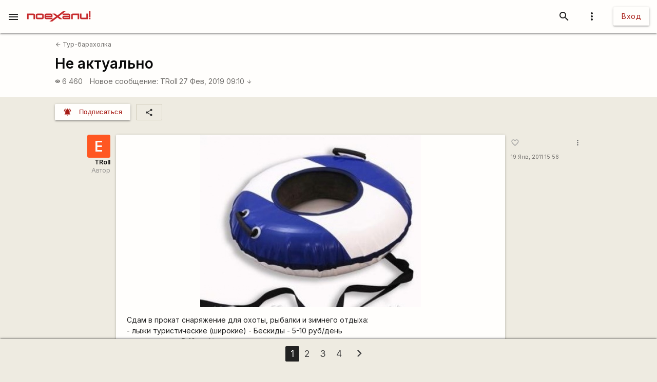

--- FILE ---
content_type: text/html; charset=utf-8
request_url: https://www.google.com/recaptcha/api2/aframe
body_size: 97
content:
<!DOCTYPE HTML><html><head><meta http-equiv="content-type" content="text/html; charset=UTF-8"></head><body><script nonce="AFt0FJAh2C2yIf4ZoygVkA">/** Anti-fraud and anti-abuse applications only. See google.com/recaptcha */ try{var clients={'sodar':'https://pagead2.googlesyndication.com/pagead/sodar?'};window.addEventListener("message",function(a){try{if(a.source===window.parent){var b=JSON.parse(a.data);var c=clients[b['id']];if(c){var d=document.createElement('img');d.src=c+b['params']+'&rc='+(localStorage.getItem("rc::a")?sessionStorage.getItem("rc::b"):"");window.document.body.appendChild(d);sessionStorage.setItem("rc::e",parseInt(sessionStorage.getItem("rc::e")||0)+1);localStorage.setItem("rc::h",'1769552932488');}}}catch(b){}});window.parent.postMessage("_grecaptcha_ready", "*");}catch(b){}</script></body></html>